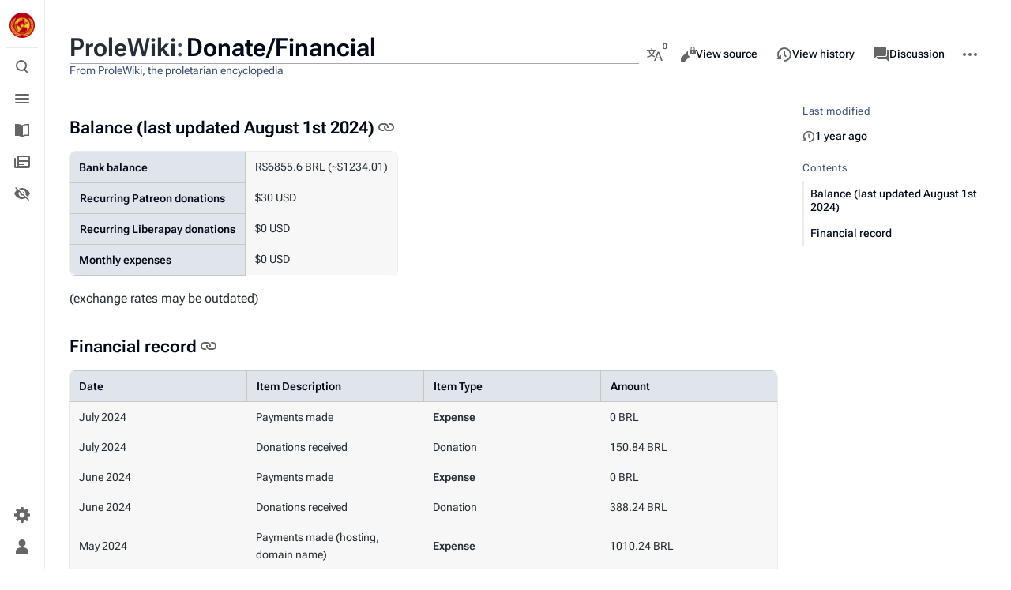

--- FILE ---
content_type: text/html; charset=UTF-8
request_url: https://en.prolewiki.org/wiki/ProleWiki:Donate/Financial
body_size: 11860
content:
<!DOCTYPE html>
<html class="client-nojs skin-citizen-light skin-theme-clientpref-day citizen-feature-autohide-navigation-clientpref-1 citizen-feature-pure-black-clientpref-0 citizen-feature-custom-font-size-clientpref-standard citizen-feature-custom-width-clientpref-standard" lang="en" dir="ltr">
<head>
<meta charset="UTF-8">
<title>ProleWiki:Donate/Financial - ProleWiki</title>
<script>document.documentElement.className="client-js skin-citizen-light skin-theme-clientpref-day citizen-feature-autohide-navigation-clientpref-1 citizen-feature-pure-black-clientpref-0 citizen-feature-custom-font-size-clientpref-standard citizen-feature-custom-width-clientpref-standard";RLCONF={"wgBreakFrames":false,"wgSeparatorTransformTable":["",""],"wgDigitTransformTable":["",""],"wgDefaultDateFormat":"dmy","wgMonthNames":["","January","February","March","April","May","June","July","August","September","October","November","December"],"wgRequestId":"fa6cd2a79ec85bbd43f242aa","wgCanonicalNamespace":"Project","wgCanonicalSpecialPageName":false,"wgNamespaceNumber":4,"wgPageName":"ProleWiki:Donate/Financial","wgTitle":"Donate/Financial","wgCurRevisionId":70434,"wgRevisionId":70434,"wgArticleId":19,"wgIsArticle":true,"wgIsRedirect":false,"wgAction":"view","wgUserName":null,"wgUserGroups":["*"],"wgCategories":[],"wgPageViewLanguage":"en","wgPageContentLanguage":"en","wgPageContentModel":
"wikitext","wgRelevantPageName":"ProleWiki:Donate/Financial","wgRelevantArticleId":19,"wgIsProbablyEditable":false,"wgRelevantPageIsProbablyEditable":false,"wgRestrictionEdit":[],"wgRestrictionMove":[],"wgVisualEditor":{"pageLanguageCode":"en","pageLanguageDir":"ltr","pageVariantFallbacks":"en"},"wgPopupsFlags":6,"wgULSAcceptLanguageList":[],"wgULSCurrentAutonym":"English","wgMediaViewerOnClick":true,"wgMediaViewerEnabledByDefault":true,"wgEditSubmitButtonLabelPublish":false,"wgULSPosition":"personal","wgULSisCompactLinksEnabled":false};RLSTATE={"site.styles":"ready","user.styles":"ready","user":"ready","user.options":"loading","skins.citizen.styles":"ready","skins.citizen.icons":"ready","skins.citizen.styles.fonts.cjk":"ready","skins.citizen.styles.fonts.ar":"ready","wikibase.client.init":"ready","ext.visualEditor.desktopArticleTarget.noscript":"ready","ext.embedVideo.styles":"ready","ext.uls.pt":"ready"};RLPAGEMODULES=["site","mediawiki.page.ready","skins.citizen.scripts",
"ext.cx.eventlogging.campaigns","ext.visualEditor.desktopArticleTarget.init","ext.visualEditor.targetLoader","ext.gadget.ReferenceTooltips","ext.gadget.RefreshTab","ext.gadget.gadgetLinks","ext.gadget.recentChanges","ext.gadget.test","ext.gadget.editorOnly","ext.popups","ext.embedVideo.overlay","ext.moderation.notify","ext.moderation.ve","ext.moderation.ajaxhook","ext.moderation.notify.desktop"];</script>
<script>(RLQ=window.RLQ||[]).push(function(){mw.loader.impl(function(){return["user.options@12s5i",function($,jQuery,require,module){mw.user.tokens.set({"patrolToken":"+\\","watchToken":"+\\","csrfToken":"+\\"});
}];});});</script>
<link rel="stylesheet" href="/load.php?lang=en&amp;modules=ext.embedVideo.styles%7Cext.uls.pt%7Cext.visualEditor.desktopArticleTarget.noscript%7Cskins.citizen.icons%2Cstyles%7Cskins.citizen.styles.fonts.ar%2Ccjk%7Cwikibase.client.init&amp;only=styles&amp;skin=citizen">
<script async="" src="/load.php?lang=en&amp;modules=startup&amp;only=scripts&amp;raw=1&amp;skin=citizen"></script>
<meta name="ResourceLoaderDynamicStyles" content="">
<link rel="stylesheet" href="/load.php?lang=en&amp;modules=site.styles&amp;only=styles&amp;skin=citizen">
<meta name="generator" content="MediaWiki 1.41.0">
<meta name="robots" content="max-image-preview:standard">
<meta name="format-detection" content="telephone=no">
<meta name="theme-color" content="#131a21">
<meta property="og:image" content="https://en.prolewiki.org/pw-conf/img/seo/en.png">
<meta name="description" content=".">
<meta name="twitter:card" content="summary_large_image">
<meta name="viewport" content="width=device-width, initial-scale=1.0, user-scalable=yes, minimum-scale=0.25, maximum-scale=5.0">
<link rel="manifest" href="https://en.prolewiki.org/api.php?action=webapp-manifest">
<link rel="icon" href="/pw-conf/img/logo.ico">
<link rel="search" type="application/opensearchdescription+xml" href="/opensearch_desc.php" title="ProleWiki (en)">
<link rel="EditURI" type="application/rsd+xml" href="https://en.prolewiki.org/api.php?action=rsd">
<link rel="alternate" type="application/atom+xml" title="ProleWiki Atom feed" href="/index.php?title=Special:RecentChanges&amp;feed=atom">
<script>const LEGACY_PREFIX='skin-citizen-';window.clientPrefs=()=>{let className=document.documentElement.className;const storage=localStorage.getItem('mwclientpreferences');if(storage){storage.split(',').forEach((pref)=>{className=className.replace(new RegExp('(^| )'+pref.replace(/-clientpref-\w+$|[^\w-]+/g,'')+'-clientpref-\\w+( |$)'),'$1'+pref+'$2');if(pref.startsWith('skin-theme-clientpref-')){const CLIENTPREFS_THEME_MAP={os:'auto',day:'light',night:'dark'};const matchedKey=CLIENTPREFS_THEME_MAP[pref.replace('skin-theme-clientpref-','')];if(matchedKey){const classesToRemove=Object.values(CLIENTPREFS_THEME_MAP).map((theme)=>LEGACY_PREFIX+theme);className=className.replace(new RegExp(classesToRemove.join('|'),'g'),'');className+=` ${LEGACY_PREFIX}${matchedKey}`;}}});document.documentElement.className=className;}};(()=>{window.clientPrefs();})();</script>
<meta property="og:title" content="ProleWiki:Donate/Financial">
<meta property="og:site_name" content="ProleWiki">
<meta property="og:url" content="https://en.prolewiki.org/wiki/ProleWiki:Donate/Financial">
<meta property="og:description" content=".">
<meta property="og:image" content="/pw-conf/img/seo/en.png">
<meta property="article:modified_time" content="2024-08-10T13:09:15Z">
<meta property="article:published_time" content="2024-08-10T13:09:15Z">
<script type="application/ld+json">{"@context":"http:\/\/schema.org","@type":"Article","name":"ProleWiki:Donate\/Financial - ProleWiki","headline":"ProleWiki:Donate\/Financial - ProleWiki","mainEntityOfPage":"<span class=\"mw-page-title-namespace\">ProleWiki<\/span><span class=\"mw-page-title-separator\">:<\/span><span class=\"mw-page-title-main\">Donate\/Financial<\/span>","identifier":"https:\/\/en.prolewiki.org\/wiki\/ProleWiki:Donate\/Financial","url":"https:\/\/en.prolewiki.org\/wiki\/ProleWiki:Donate\/Financial","description":".","dateModified":"2024-08-10T13:09:15Z","datePublished":"2024-08-10T13:09:15Z","image":{"@type":"ImageObject","url":"https:\/\/en.prolewiki.org\/pw-conf\/img\/prolewiki_logo.png"},"author":{"@type":"Organization","name":"ProleWiki","url":"https:\/\/en.prolewiki.org","logo":{"@type":"ImageObject","url":"https:\/\/en.prolewiki.org\/pw-conf\/img\/prolewiki_logo.png","caption":"ProleWiki"}},"publisher":{"@type":"Organization","name":"ProleWiki","url":"https:\/\/en.prolewiki.org","logo":{"@type":"ImageObject","url":"https:\/\/en.prolewiki.org\/pw-conf\/img\/prolewiki_logo.png","caption":"ProleWiki"}},"potentialAction":{"@type":"SearchAction","target":"https:\/\/en.prolewiki.org\/index.php?title=Special:Search&search={search_term}","query-input":"required name=search_term"}}</script>
</head>
<body class="mediawiki ltr sitedir-ltr mw-hide-empty-elt ns-4 ns-subject page-ProleWiki_Donate_Financial rootpage-ProleWiki_Donate_Financial skin-citizen action-view skin--responsive">
<header class="mw-header citizen-header">
	<div class="citizen-header__logo">
		<a href="/wiki/ProleWiki:Main_page" class="mw-logo citizen-header__button" title="Visit the main page">
			<img class="mw-logo-icon" src="/pw-conf/img/prolewiki_logo.png" alt="" aria-hidden="true" height="32" width="32">
		</a>
	</div>
		
<div class="citizen-search citizen-header__item citizen-dropdown">
	<details id="citizen-search-details" class="citizen-dropdown-details">
		<summary
			class="citizen-dropdown-summary" 
			title="Toggle search [/]"
			aria-details="citizen-search__card">
			<span class="citizen-ui-icon">
				<span></span>
				<span></span>
				<span></span>
			</span>
			<span>Toggle search</span>
		</summary>
		
	</details>
	<div role="search" id="citizen-search__card" class="citizen-search-box citizen-search__card citizen-menu__card">
		<form action="/index.php" class="citizen-search__form" id="searchform" autocomplete="off">
			<input type="hidden" name="title" value="Special:Search">
			<label for="searchInput">
				<span class="citizen-search__icon citizen-ui-icon mw-ui-icon-wikimedia-search"></span>
				<span class="screen-reader-text">Search</span>
			</label>
			<input type="search" name="search" placeholder="Search ProleWiki" aria-label="Search ProleWiki" autocapitalize="sentences" title="Search ProleWiki [f]" accesskey="f" id="searchInput">
			<a
				class="citizen-search__random citizen-search__formButton"
				href="/wiki/Special:Random"
				title="Random page">
				<span class="citizen-ui-icon mw-ui-icon-wikimedia-die"></span>
				<span class="screen-reader-text"></span>
			</a>
		</form>
	</div>
</div>

	<div class="citizen-drawer citizen-header__item citizen-dropdown">
		<details class="citizen-dropdown-details">
			<summary
			class="citizen-dropdown-summary" 
			title="Toggle menu"
			aria-details="citizen-drawer__card">
			<span class="citizen-ui-icon">
				<span></span>
				<span></span>
				<span></span>
			</span>
			<span>Toggle menu</span>
		</summary>	</details>
		<div id="citizen-drawer__card" class="citizen-drawer__card citizen-menu__card">
			<header class="citizen-drawer__header">
				<a href="/wiki/ProleWiki:Main_page" class="mw-logo citizen-drawer__logo" title="Visit the main page">
				<img class="mw-logo-icon" src="/pw-conf/img/prolewiki_logo.png" alt="" aria-hidden="true" height="80" width="80" loading="lazy">
			</a>
						<div class="citizen-drawer__siteinfo">
					<div class="citizen-siteStats">
	<div class="citizen-siteStats__item" id="citizen-siteStats__item--articles" title="articles">
		<span class="citizen-ui-icon mw-ui-icon-article mw-ui-icon-wikimedia-article"></span>
		<span>5.1K</span>
	</div>
	<div class="citizen-siteStats__item" id="citizen-siteStats__item--images" title="files">
		<span class="citizen-ui-icon mw-ui-icon-image mw-ui-icon-wikimedia-image"></span>
		<span>4.9K</span>
	</div>
	<div class="citizen-siteStats__item" id="citizen-siteStats__item--users" title="users">
		<span class="citizen-ui-icon mw-ui-icon-userAvatar mw-ui-icon-wikimedia-userAvatar"></span>
		<span>479</span>
	</div>
	<div class="citizen-siteStats__item" id="citizen-siteStats__item--edits" title="edits">
		<span class="citizen-ui-icon mw-ui-icon-edit mw-ui-icon-wikimedia-edit"></span>
		<span>72.2K</span>
	</div>
</div>
					<div class="mw-logo-wordmark">ProleWiki</div>
							</div>
			</header>
				<section id="citizen-main-menu" class="citizen-main-menu citizen-drawer__menu">
				<nav id="p-navigation" class="citizen-menu mw-portlet mw-portlet-navigation"  >
	<div class="citizen-menu__heading">
		Navigation
	</div>
	<div class="citizen-menu__content">
		
		<ul class="citizen-menu__content-list">
			
			<li id="n-mainpage-description" class="mw-list-item"><a href="/wiki/ProleWiki:Main_page" title="Visit the main page [z]" accesskey="z"><span class="citizen-ui-icon mw-ui-icon-home mw-ui-icon-wikimedia-home"></span> <span>Main page</span></a></li><li id="n-recentchanges" class="mw-list-item"><a href="/wiki/Special:RecentChanges" title="A list of recent changes in the wiki [r]" accesskey="r"><span class="citizen-ui-icon mw-ui-icon-recentChanges mw-ui-icon-wikimedia-recentChanges"></span> <span>Recent changes</span></a></li><li id="n-wantedpages" class="mw-list-item"><a href="/wiki/Special:WantedPages"><span>Wanted pages</span></a></li><li id="n-randompage" class="mw-list-item"><a href="/wiki/Special:Random" title="Load a random page [x]" accesskey="x"><span class="citizen-ui-icon mw-ui-icon-die mw-ui-icon-wikimedia-die"></span> <span>Random page</span></a></li><li id="n-accrequest" class="mw-list-item"><a href="/wiki/Special:ConfirmAccounts"><span>Recruitment</span></a></li><li id="t-specialpages" class="mw-list-item"><a href="/wiki/Special:SpecialPages" title="A list of all special pages [q]" accesskey="q"><span class="citizen-ui-icon mw-ui-icon-specialPages mw-ui-icon-wikimedia-specialPages"></span> <span>Special pages</span></a></li><li id="t-upload" class="mw-list-item"><a href="/wiki/Special:Upload" title="Upload files [u]" accesskey="u"><span class="citizen-ui-icon mw-ui-icon-upload mw-ui-icon-wikimedia-upload"></span> <span>Upload file</span></a></li>
		</ul>
		
	</div></nav>
				<nav id="p-Recent_changes" class="citizen-menu mw-portlet mw-portlet-Recent_changes emptyPortlet"  >
	<div class="citizen-menu__heading">
		Recent changes
	</div>
	<div class="citizen-menu__content">
		
		<ul class="citizen-menu__content-list">
			
			
		</ul>
		
	</div></nav><nav id="p-Content" class="citizen-menu mw-portlet mw-portlet-Content"  >
	<div class="citizen-menu__heading">
		Content
	</div>
	<div class="citizen-menu__content">
		
		<ul class="citizen-menu__content-list">
			
			<li id="n-Articles" class="mw-list-item"><a href="/wiki/Special:AllPages"><span>Articles</span></a></li><li id="n-Library" class="mw-list-item"><a href="/wiki/ProleWiki:Library"><span>Library</span></a></li><li id="n-Essays" class="mw-list-item"><a href="/wiki/ProleWiki:Essays"><span>Essays</span></a></li><li id="n-Quotes" class="mw-list-item"><a href="/wiki/ProleWiki:Quote"><span>Quotes</span></a></li>
		</ul>
		
	</div></nav><nav id="p-About" class="citizen-menu mw-portlet mw-portlet-About"  >
	<div class="citizen-menu__heading">
		About
	</div>
	<div class="citizen-menu__content">
		
		<ul class="citizen-menu__content-list">
			
			<li id="n-About-ProleWiki" class="mw-list-item"><a href="/wiki/ProleWiki:About"><span>About ProleWiki</span></a></li><li id="n-Principles" class="mw-list-item"><a href="/wiki/ProleWiki:Principles"><span>Principles</span></a></li><li id="n-Contribute-to-ProleWiki" class="mw-list-item"><a href="/wiki/ProleWiki:How_to_contribute"><span>Contribute to ProleWiki</span></a></li><li id="n-proledonate" class="mw-list-item"><a href="/wiki/ProleWiki:Donate"><span>Donate to ProleWiki</span></a></li>
		</ul>
		
	</div></nav><nav id="p-Social" class="citizen-menu mw-portlet mw-portlet-Social"  >
	<div class="citizen-menu__heading">
		Social
	</div>
	<div class="citizen-menu__content">
		
		<ul class="citizen-menu__content-list">
			
			<li id="n-Discord-server" class="mw-list-item"><a href="https://discord.gg/ZQTBNRU9v5" rel="nofollow"><span>Discord server</span></a></li><li id="n-Lemmygrad" class="mw-list-item"><a href="https://lemmygrad.ml/c/prolewiki" rel="nofollow"><span>Lemmygrad</span></a></li><li id="n-Twitter" class="mw-list-item"><a href="https://twitter.com/prolewiki" rel="nofollow"><span>Twitter</span></a></li><li id="n-Telegram-news-channel" class="mw-list-item"><a href="https://t.me/ProleWikiEN" rel="nofollow"><span>Telegram news channel</span></a></li><li id="n-Mastodon" class="mw-list-item"><a href="https://toots.matapacos.dog/@prolewiki" rel="nofollow"><span>Mastodon</span></a></li><li id="n-TikTok" class="mw-list-item"><a href="https://www.tiktok.com/@prolewiki" rel="nofollow"><span>TikTok</span></a></li><li id="n-Reddit" class="mw-list-item"><a href="https://www.reddit.com/r/prolewiki/" rel="nofollow"><span>Reddit</span></a></li><li id="n-Facebook-group" class="mw-list-item"><a href="https://www.facebook.com/groups/747910359442297" rel="nofollow"><span>Facebook group</span></a></li><li id="n-Matrix-space" class="mw-list-item"><a href="https://matrix.to/#/%23prolewiki:matrix.org" rel="nofollow"><span>Matrix space</span></a></li>
		</ul>
		
	</div></nav>
			</section>	</div>
	</div>	<div class="citizen-header__inner">
		<div class="citizen-header__start"></div>
		<div class="citizen-header__end">
			<nav id="p-notifications" class="citizen-menu mw-portlet mw-portlet-notifications emptyPortlet"  >
	<div class="citizen-menu__heading">
		Notifications
	</div>
	<div class="citizen-menu__content">
		
		<ul class="citizen-menu__content-list">
			
			
		</ul>
		
	</div></nav>
			<div class="citizen-userMenu citizen-header__item citizen-dropdown">
				<details class="citizen-dropdown-details">
					<summary
						class="citizen-dropdown-summary" 
						title="Toggle personal menu"
						aria-details="citizen-userMenu__card">
						<span class="citizen-ui-icon mw-ui-icon-wikimedia-userAvatar"></span>
						<span>Toggle personal menu</span>
					</summary>
				</details>
				<div id="citizen-userMenu__card" class="citizen-menu__card">
					<div class="citizen-userInfo">
	<div class="citizen-userInfo-title">
		<div>Not logged in</div>
		
	</div>
	<div class="citizen-userInfo-text">
		<div>Your IP address will be publicly visible if you make any edits.</div>
	</div>
</div>
					<nav id="p-user-interface-preferences" class="citizen-menu mw-portlet mw-portlet-user-interface-preferences emptyPortlet"  >
	<div class="citizen-menu__heading">
		user-interface-preferences
	</div>
	<div class="citizen-menu__content">
		
		<ul class="citizen-menu__content-list">
			
			
		</ul>
		
	</div></nav>
					<nav id="p-personal" class="citizen-menu mw-portlet mw-portlet-personal"  title="User menu" >
	<div class="citizen-menu__heading">
		Personal tools
	</div>
	<div class="citizen-menu__content">
		
		<ul class="citizen-menu__content-list">
			
			<li id="pt-anontalk" class="mw-list-item"><a href="/wiki/Special:MyTalk" title="Discussion about edits from this IP address [n]" accesskey="n"><span class="citizen-ui-icon mw-ui-icon-userTalk mw-ui-icon-wikimedia-userTalk"></span> <span>Talk</span></a></li><li id="pt-anoncontribs" class="mw-list-item"><a href="/wiki/Special:MyContributions" title="A list of edits made from this IP address [y]" accesskey="y"><span class="citizen-ui-icon mw-ui-icon-userContributions mw-ui-icon-wikimedia-userContributions"></span> <span>Contributions</span></a></li><li id="pt-login" class="mw-list-item"><a href="/index.php?title=Special:UserLogin&amp;returnto=ProleWiki%3ADonate%2FFinancial" title="You are encouraged to log in; however, it is not mandatory [o]" accesskey="o"><span class="citizen-ui-icon mw-ui-icon-logIn mw-ui-icon-wikimedia-logIn"></span> <span>Log in</span></a></li><li id="pt-createaccount" class="mw-list-item"><a href="/wiki/Special:RequestAccount" title="You are encouraged to create an account and log in; however, it is not mandatory"><span>Request account</span></a></li>
		</ul>
		
	</div></nav>
				</div>
			</div>		</div>
	</div>
</header>
<div class="citizen-page-container">
	<div class="citizen-sitenotice-container">
		<div id="siteNotice"></div>
	</div>
	<main class="mw-body citizen-toc-enabled" id="content">
		<div class="citizen-body-container">
		<header class="mw-body-header citizen-page-header">
			
<div class="citizen-page-heading">
	<div class="firstHeading-container">
		<h1 id="firstHeading" class="firstHeading mw-first-heading"><span class="mw-page-title-namespace">ProleWiki</span><span class="mw-page-title-separator">:</span><span class="mw-page-title-main">Donate/Financial</span></h1>
		
		<div class="mw-indicators">
		</div>	</div>
	<div id="siteSub">From ProleWiki, the proletarian encyclopedia</div>
	<a href="#top" class="citizen-jumptotop" title="Back to top"></a>
</div>
			<div class="page-actions">
		
<div class="citizen-page-languages page-actions__item citizen-dropdown">
	<details class="citizen-dropdown-details">
		<summary
			class="citizen-dropdown-summary " 
			title="More languages"
			aria-details="citizen-languages__card"
			data-counter-text="0">
			<span class="citizen-ui-icon mw-ui-icon-wikimedia-language"></span>
			<span>More languages</span>
		</summary>
	</details>
	<aside id="citizen-languages__card" class="citizen-menu__card">
		<nav id="p-lang" class="citizen-menu mw-portlet mw-portlet-lang"  >
	<div class="citizen-menu__heading">
		In other languages
	</div>
	<div class="citizen-menu__content">
		
		<ul class="citizen-menu__content-list">
			
			
		</ul>
		<div class="after-portlet after-portlet-lang"><span class="wb-langlinks-add wb-langlinks-link"><a href="https://shared.prolewiki.org/wiki/Special:NewItem?site=en&amp;page=ProleWiki%3ADonate%2FFinancial" title="Add interlanguage links" class="wbc-editpage">Add links</a></span></div>
	</div></nav>
		<nav id="p-variants" class="citizen-menu mw-portlet mw-portlet-variants emptyPortlet"  >
	<div class="citizen-menu__heading">
		Variants
	</div>
	<div class="citizen-menu__content">
		
		<ul class="citizen-menu__content-list">
			
			
		</ul>
		
	</div></nav>
	</aside>
</div>
			<nav id="p-views" class="citizen-menu mw-portlet mw-portlet-views"  >
	<div class="citizen-menu__heading">
		Views
	</div>
	<div class="citizen-menu__content">
		
		<ul class="citizen-menu__content-list">
			
			<li id="ca-view" class="selected mw-list-item"><a href="/wiki/ProleWiki:Donate/Financial"><span class="citizen-ui-icon mw-ui-icon-article mw-ui-icon-wikimedia-article"></span> <span>Read</span></a></li><li id="ca-viewsource" class="mw-list-item"><a href="/index.php?title=ProleWiki:Donate/Financial&amp;action=edit" title="This page is protected.&#10;You can view its source [e]" accesskey="e"><span class="citizen-ui-icon mw-ui-icon-editLock mw-ui-icon-wikimedia-editLock"></span> <span>View source</span></a></li><li id="ca-history" class="mw-list-item"><a href="/index.php?title=ProleWiki:Donate/Financial&amp;action=history" title="Past revisions of this page [h]" accesskey="h"><span class="citizen-ui-icon mw-ui-icon-history mw-ui-icon-wikimedia-history"></span> <span>View history</span></a></li>
		</ul>
		
	</div></nav>
			<nav id="p-associated-pages" class="citizen-menu mw-portlet mw-portlet-associated-pages"  >
	<div class="citizen-menu__heading">
		associated-pages
	</div>
	<div class="citizen-menu__content">
		
		<ul class="citizen-menu__content-list">
			
			<li id="ca-nstab-project" class="selected mw-list-item"><a href="/wiki/ProleWiki:Donate/Financial" title="View the project page [c]" accesskey="c"><span class="citizen-ui-icon mw-ui-icon-arrowPrevious mw-ui-icon-wikimedia-arrowPrevious"></span> <span>Project page</span></a></li><li id="ca-talk" class="mw-list-item"><a href="/wiki/ProleWiki_talk:Donate/Financial" rel="discussion" title="Discussion about the content page [t]" accesskey="t"><span class="citizen-ui-icon mw-ui-icon-speechBubbles mw-ui-icon-wikimedia-speechBubbles"></span> <span>Discussion</span></a></li>
		</ul>
		
	</div></nav>
		<div class="page-actions-more page-actions__item citizen-dropdown">
	<details class="citizen-dropdown-details">
		<summary
			class="citizen-dropdown-summary" 
			title="More actions"
			aria-details="page-actions-more__card">
			<span class="citizen-ui-icon mw-ui-icon-wikimedia-ellipsis"></span>
			<span>More actions</span>
		</summary>
	</details>
	<aside id="page-actions-more__card" class="citizen-menu__card">
				<nav id="p-cactions" class="citizen-menu mw-portlet mw-portlet-cactions emptyPortlet"  title="More options" >
	<div class="citizen-menu__heading">
		More
	</div>
	<div class="citizen-menu__content">
		
		<ul class="citizen-menu__content-list">
			
			
		</ul>
		
	</div></nav>
		<nav id="p-tb" class="citizen-menu mw-portlet mw-portlet-tb"  >
	<div class="citizen-menu__heading">
		Tools
	</div>
	<div class="citizen-menu__content">
		
		<ul class="citizen-menu__content-list">
			
			<li id="t-whatlinkshere" class="mw-list-item"><a href="/wiki/Special:WhatLinksHere/ProleWiki:Donate/Financial" title="A list of all wiki pages that link here [j]" accesskey="j"><span class="citizen-ui-icon mw-ui-icon-articleRedirect mw-ui-icon-wikimedia-articleRedirect"></span> <span>What links here</span></a></li><li id="t-recentchangeslinked" class="mw-list-item"><a href="/wiki/Special:RecentChangesLinked/ProleWiki:Donate/Financial" rel="nofollow" title="Recent changes in pages linked from this page [k]" accesskey="k"><span class="citizen-ui-icon mw-ui-icon-recentChanges mw-ui-icon-wikimedia-recentChanges"></span> <span>Related changes</span></a></li><li id="t-print" class="mw-list-item"><a href="javascript:print();" rel="alternate" title="Printable version of this page [p]" accesskey="p"><span class="citizen-ui-icon mw-ui-icon-printer mw-ui-icon-wikimedia-printer"></span> <span>Printable version</span></a></li><li id="t-permalink" class="mw-list-item"><a href="/index.php?title=ProleWiki:Donate/Financial&amp;oldid=70434" title="Permanent link to this revision of this page"><span class="citizen-ui-icon mw-ui-icon-link mw-ui-icon-wikimedia-link"></span> <span>Permanent link</span></a></li><li id="t-info" class="mw-list-item"><a href="/index.php?title=ProleWiki:Donate/Financial&amp;action=info" title="More information about this page"><span class="citizen-ui-icon mw-ui-icon-infoFilled mw-ui-icon-wikimedia-infoFilled"></span> <span>Page information</span></a></li>
		</ul>
		
	</div></nav>
	</aside>
</div>
	</div></header>
		<div id="bodyContent" class="citizen-body" aria-labelledby="firstHeading">
			<div id="contentSub"><div id="mw-content-subtitle"></div></div>
			
			
			<div id="mw-content-text" class="mw-body-content mw-content-ltr" lang="en" dir="ltr"><div class="mw-parser-output"><h3><span id="Balance_.28last_updated_August_1st_2024.29"></span><span class="mw-headline" id="Balance_(last_updated_August_1st_2024)">Balance (last updated August 1st 2024)</span></h3>
<table class="wikitable">
<tbody><tr>
<th>Bank balance
</th>
<td>R$6855.6 BRL (~$1234.01)
</td></tr>
<tr>
<th>Recurring Patreon donations
</th>
<td>$30 USD
</td></tr>
<tr>
<th>Recurring Liberapay donations
</th>
<td>$0 USD
</td></tr>
<tr>
<th>Monthly expenses
</th>
<td>$0 USD
</td></tr>
</tbody></table>
<p>(exchange rates may be outdated)
</p>
<h3><span class="mw-headline" id="Financial_record">Financial record</span></h3>
<table class="wikitable">

<tbody><tr>
<th width="25%">Date
</th>
<th>Item Description
</th>
<th width="25%">Item Type
</th>
<th width="25%">Amount
</th></tr>
<tr>
<td>July 2024
</td>
<td>Payments made
</td>
<td><b>Expense</b>
</td>
<td>0 BRL
</td></tr>
<tr>
<td>July 2024
</td>
<td>Donations received
</td>
<td>Donation
</td>
<td>150.84 BRL
</td></tr>
<tr>
<td>June 2024
</td>
<td>Payments made
</td>
<td><b>Expense</b>
</td>
<td>0 BRL
</td></tr>
<tr>
<td>June 2024
</td>
<td>Donations received
</td>
<td>Donation
</td>
<td>388.24 BRL
</td></tr>
<tr>
<td>May 2024
</td>
<td>Payments made (hosting, domain name)
</td>
<td><b>Expense</b>
</td>
<td>1010.24 BRL
</td></tr>
<tr>
<td>May 2024
</td>
<td>Donations received
</td>
<td>Donation
</td>
<td>128.48 BRL
</td></tr>
<tr>
<td>April 2024
</td>
<td>Payments made
</td>
<td><b>Expense</b>
</td>
<td>0 BRL
</td></tr>
<tr>
<td>April 2024
</td>
<td>Donations received
</td>
<td>Donation
</td>
<td>148.82 BRL
</td></tr>
<tr>
<td>March 2024
</td>
<td>Payments made
</td>
<td><b>Expense</b>
</td>
<td>0 BRL
</td></tr>
<tr>
<td>March 2024
</td>
<td>Donations received
</td>
<td>Donation
</td>
<td>146.44 BRL
</td></tr>
<tr>
<td>February 2024
</td>
<td>Payments made
</td>
<td><b>Expense</b>
</td>
<td>0 BRL
</td></tr>
<tr>
<td>February 2024
</td>
<td>Donations received
</td>
<td>Donation
</td>
<td>624.61 BRL
</td></tr>
<tr>
<td>January 2024
</td>
<td>Payments made
</td>
<td><b>Expense</b>
</td>
<td>0 BRL
</td></tr>
<tr>
<td>January 2024
</td>
<td>Donations received
</td>
<td>Donation
</td>
<td>167,86 BRL
</td></tr>
<tr>
<td>December 2023
</td>
<td>Payments made
</td>
<td><b>Expense</b>
</td>
<td>0 BRL
</td></tr>
<tr>
<td>December 2023
</td>
<td>Donations received
</td>
<td>Donation
</td>
<td>144.62 BRL
</td></tr>
<tr>
<td>November 2023
</td>
<td>Payments made
</td>
<td><b>Expense</b>
</td>
<td>0 BRL
</td></tr>
<tr>
<td>November 2023
</td>
<td>Donations received
</td>
<td>Donation
</td>
<td>301.54 BRL
</td></tr>
<tr>
<td>October 2023
</td>
<td>Payments made
</td>
<td><b>Expense</b>
</td>
<td>0 BRL
</td></tr>
<tr>
<td>October 2023
</td>
<td>Donations received
</td>
<td>Donation
</td>
<td>197.37 BRL
</td></tr>
<tr>
<td>September 2023
</td>
<td>Payments made
</td>
<td><b>Expense</b>
</td>
<td>113.14 BRL
</td></tr>
<tr>
<td style="text-align:center;">September 2023
</td>
<td>Donations received
</td>
<td>Donation
</td>
<td>420.79 BRL
</td></tr>
<tr>
<td style="text-align:center;">2023-08-13
</td>
<td>Donation from comrade <a href="/wiki/Comrade:Al-Andalusian" title="Comrade:Al-Andalusian">Al-Andalusian</a> (minus fees and taxes)
</td>
<td>Donation
</td>
<td>€9.01 EUR
</td></tr>
<tr>
<td style="text-align:center;">2023-08-09
</td>
<td>Buffer plan (plus fees and taxes)
</td>
<td><b>Expense</b>
</td>
<td>R$ 32.24 BRL
</td></tr>
<tr>
<td style="text-align:center;">2023-08-04
</td>
<td>Donation (minus fees and taxes) from Gavin (last name omitted)
</td>
<td>Donation
</td>
<td>$11.87 USD
</td></tr>
<tr>
<td style="text-align:center;">August 2023
</td>
<td>Donation through Patreon from 5 patrons (minus fees and taxes)
</td>
<td>Donation
</td>
<td>$31.25 USD
</td></tr>
<tr>
<td style="text-align:center;">2023-07-22
</td>
<td>Donation from Robert (last name omitted, if you wish an alias instead, please contact us in any way)
</td>
<td>Donation
</td>
<td>R$ 170.46 BRL
</td></tr>
<tr>
<td style="text-align:center;">2023-07-20
</td>
<td>Donation from Vera (last name omitted, if you wish an alias instead, please contact us in any way)
</td>
<td>Donation
</td>
<td>$55.86 USD
</td></tr>
<tr>
<td style="text-align:center;">2023-07-12
</td>
<td>Donation from comrade <a href="/wiki/Comrade:Al-Andalusian" title="Comrade:Al-Andalusian">Al-Andalusian</a>
</td>
<td>Donation
</td>
<td>€9.01 EUR
</td></tr>
<tr>
<td style="text-align:center;">2023-07-09
</td>
<td>Buffer plan (plus fees and taxes)
</td>
<td><b>Expense</b>
</td>
<td>R$ 32.09 BRL
</td></tr>
<tr>
<td style="text-align:center;">2023-07-05
</td>
<td>Donations through Patreon
</td>
<td>Donation
</td>
<td>$30.98
</td></tr>
<tr>
<td style="text-align:center;">2023-06-14
</td>
<td>Donation from comrade <a href="/wiki/Comrade:Al-Andalusian" title="Comrade:Al-Andalusian">Al-Andalusian</a>
</td>
<td>Donation
</td>
<td>€9.01 EUR
</td></tr>
<tr>
<td style="text-align:center;">2023-06-05
</td>
<td>Donations through Patreon
</td>
<td>Donation
</td>
<td>$34.91
</td></tr>
<tr>
<td style="text-align:center;">2023-05-21
</td>
<td>Donation from comrade <a href="/wiki/Comrade:Al-Andalusian" title="Comrade:Al-Andalusian">Al-Andalusian</a>
</td>
<td>Donation
</td>
<td>€9.01 EUR
</td></tr>
<tr>
<td style="text-align:center;">2023-05-05
</td>
<td>Donations through Patreon
</td>
<td>Donation
</td>
<td>$35.05 USD
</td></tr>
<tr>
<td style="text-align:center;">2023-05-03
</td>
<td>VPS hosting fee for the year of 2024 (Terrahost) plus international banking fees
</td>
<td><b>Expense</b>
</td>
<td>– $183.50 USD
</td></tr>
<tr>
<td style="text-align:center;">2023-04-19
</td>
<td>Donation from comrade <a href="/wiki/Comrade:Al-Andalusian" title="Comrade:Al-Andalusian">Al-Andalusian</a> (minus fees and taxes)
</td>
<td>Donation
</td>
<td>€9.01 EUR
</td></tr>
<tr>
<td style="text-align:center;">2023-03-29
</td>
<td>Donation from comrade <a href="/wiki/Comrade:Al-Andalusian" title="Comrade:Al-Andalusian">Al-Andalusian</a> (minus fees and taxes)
</td>
<td>Donation
</td>
<td>€9.01 EUR
</td></tr>
<tr>
<td style="text-align:center;">2023-03-12
</td>
<td>Donation from comrade <a href="/wiki/Comrade:Al-Andalusian" title="Comrade:Al-Andalusian">Al-Andalusian</a> (minus fees and taxes)
</td>
<td>Donation
</td>
<td>€9.01 EUR
</td></tr>
<tr>
<td style="text-align:center;">2023-02-23
</td>
<td>Donations through Liberapay from one donor (minus fees and taxes)
</td>
<td>Donation
</td>
<td>€27.73 EUR (~$29.24 USD)
</td></tr>
<tr>
<td style="text-align:center;">2023-02-21
</td>
<td>Donations through Liberapay from 2 donors (minus fees and taxes), plus 3 donors through Stripe.
</td>
<td>Donation
</td>
<td>$133.63 USD
</td></tr>
<tr>
<td style="text-align:center;">2023-02-19
</td>
<td>Donations through Liberapay from comrades <a rel="nofollow" class="external text" href="https://lemmygrad.ml/u/muad_dibber">dessalines</a> and <a rel="nofollow" class="external text" href="https://lemmygrad.ml/u/ksynwa">ksynwa</a> from Lemmygrad (minus fees and taxes)
</td>
<td>Donation
</td>
<td>$94.87 USD
</td></tr>
<tr>
<td style="text-align:center;">2023-02-18
</td>
<td>Donations received from comrades <a href="/wiki/Comrade:Deogeo" title="Comrade:Deogeo">Deogeo</a> and <a href="/wiki/Comrade:CriticalResist" title="Comrade:CriticalResist">CriticalResist</a> and one other donor through Stripe.
</td>
<td>Donation
</td>
<td>$217.77 USD
</td></tr>
<tr>
<td style="text-align:center;">February 2023
</td>
<td>Donation through Patreon from comrade <a href="/wiki/Comrade:Al-Andalusian" title="Comrade:Al-Andalusian">Al-Andalusian</a> and 7 other patreons (minus fees and taxes)
</td>
<td>Donation
</td>
<td>$48.97 USD
</td></tr>
<tr>
<td style="text-align:center;">June 2022
</td>
<td>Donation through Patreon from comrade <a href="/wiki/Comrade:Jucheguevara" title="Comrade:Jucheguevara">Jucheguevara</a> and one patreon (minus fees and taxes)
</td>
<td>Donation
</td>
<td>$12.76 USD
</td></tr>
<tr>
<td style="text-align:center;">2022-05-22
</td>
<td>Domain transfer to Namecheap
</td>
<td><b>Expense</b>
</td>
<td>– $11.16
</td></tr>
<tr>
<td style="text-align:center;">2022-05-16
</td>
<td>VPS hosting fee for the year of 2023 (Terrahost) plus international banking fees
</td>
<td><b>Expense</b>
</td>
<td>– $151.00
</td></tr>
<tr>
<td style="text-align:center;">2022-05-07
</td>
<td>Donation from comrade <a href="/wiki/Comrade:Tydu" title="Comrade:Tydu">Tydu</a>
</td>
<td>Donation
</td>
<td>1.0091173 XMR (~$208.96 USD)
</td></tr>
<tr>
<td style="text-align:center;">May 2022
</td>
<td>Donation through Patreon from comrade <a href="/wiki/Comrade:Jucheguevara" title="Comrade:Jucheguevara">Jucheguevara</a> and one patreon (minus fees and taxes)
</td>
<td>Donation
</td>
<td>$12.76 USD
</td></tr>
<tr>
<td style="text-align:center;">April 2022
</td>
<td>Donation through Patreon from comrade <a href="/wiki/Comrade:Jucheguevara" title="Comrade:Jucheguevara">Jucheguevara</a> and one patreon (minus fees and taxes)
</td>
<td>Donation
</td>
<td>$12.76 USD
</td></tr>
<tr>
<td style="text-align:center;">March 2022
</td>
<td>Donation through Patreon from comrade <a href="/wiki/Comrade:Jucheguevara" title="Comrade:Jucheguevara">Jucheguevara</a> and one patreon (minus fees and taxes)
</td>
<td>Donation
</td>
<td>$12.76 USD
</td></tr>
<tr>
<td style="text-align:center;">February 2022
</td>
<td>Donation through Patreon from comrade <a href="/wiki/Comrade:Jucheguevara" title="Comrade:Jucheguevara">Jucheguevara</a> and one patreon (minus fees and taxes)
</td>
<td>Donation
</td>
<td>$12.76 USD
</td></tr>
<tr>
<td style="text-align:center;">January 2022
</td>
<td>Donation through Patreon from comrades <a href="/wiki/Comrade:CriticalResist" title="Comrade:CriticalResist">CriticalResist</a> and <a href="/wiki/Comrade:Jucheguevara" title="Comrade:Jucheguevara">Jucheguevara</a> and one patreon (minus fees and taxes)
</td>
<td>Donation
</td>
<td>$16.37 USD
</td></tr>
<tr>
<td style="text-align:center;">December 2021
</td>
<td>Donation through Patreon from comrades <a href="/wiki/Comrade:CriticalResist" title="Comrade:CriticalResist">CriticalResist</a> and <a href="/wiki/Comrade:Jucheguevara" title="Comrade:Jucheguevara">Jucheguevara</a> and one patreon (minus fees and taxes)
</td>
<td>Donation
</td>
<td>$16.36 USD
</td></tr>
<tr>
<td style="text-align:center;">2021-11-16
</td>
<td>VPS hosting fee for the year of 2022 (HostGator Brasil)
</td>
<td><b>Expense</b>
</td>
<td>– $252.00 USD ($1,385.47 BRL)
</td></tr>
<tr>
<td style="text-align:center;">2021-11-16
</td>
<td>Donation from comrade <a href="/wiki/Comrade:CriticalResist" title="Comrade:CriticalResist">CriticalResist</a> through <a href="#PayPal">PayPal</a> for the VPS hosting fee
</td>
<td>Donation
</td>
<td>$63.00 USD ($346.47 BRL)
</td></tr>
<tr>
<td style="text-align:center;">2021-11-15
</td>
<td>Donation from comrade <a href="/wiki/Comrade:Jucheguevara" title="Comrade:Jucheguevara">Jucheguevara</a> through <a href="#PayPal">PayPal</a> for the VPS hosting fee
</td>
<td>Donation
</td>
<td>$84.62 USD ($465.37 BRL)
</td></tr>
<tr>
<td style="text-align:center;">2021-11-15
</td>
<td>Donation from <a href="/wiki/Comrade:FelipeForte" class="mw-redirect" title="Comrade:FelipeForte">comrade Forte</a> for the VPS hosting fee
</td>
<td>Donation
</td>
<td>$62.73 USD ($345.00 BRL)
</td></tr>
<tr>
<td style="text-align:center;">November 2021
</td>
<td>Donation through Patreon from comrades <a href="/wiki/Comrade:CriticalResist" title="Comrade:CriticalResist">CriticalResist</a> and <a href="/wiki/Comrade:Jucheguevara" title="Comrade:Jucheguevara">Jucheguevara</a> and one patreon (minus fees and taxes)
</td>
<td>Donation
</td>
<td>$16.45 USD
</td></tr>
<tr>
<td style="text-align:center;">October 2021
</td>
<td>Donation through Patreon from comrades <a href="/wiki/Comrade:CriticalResist" title="Comrade:CriticalResist">CriticalResist</a> and <a href="/wiki/Comrade:Jucheguevara" title="Comrade:Jucheguevara">Jucheguevara</a> and one patreon (minus fees and taxes)
</td>
<td>Donation
</td>
<td>$16.46 USD
</td></tr>
<tr>
<td style="text-align:center;">September 2021
</td>
<td>Donation through Patreon from comrades <a href="/wiki/Comrade:CriticalResist" title="Comrade:CriticalResist">CriticalResist</a> and <a href="/wiki/Comrade:Jucheguevara" title="Comrade:Jucheguevara">Jucheguevara</a> and one patreon (minus fees and taxes)
</td>
<td>Donation
</td>
<td>$16.55 USD
</td></tr>
<tr style="background-color: #ffdede;">
<td style="text-align:center;">2021-08-02
</td>
<td>Fee for the renewal of the <i>prolewiki.org</i> domain for one year (HostGator Brasil)
</td>
<td><b>Expense</b>
</td>
<td>– $14.28 USD ($77.98 BRL)
</td></tr>
<tr>
<td style="text-align:center;">August 2021
</td>
<td>Donation through Patreon from comrade <a href="/wiki/Comrade:CriticalResist" title="Comrade:CriticalResist">CriticalResist</a> minus Patreon fees and taxes
</td>
<td>Donation
</td>
<td>$3.81 USD
</td></tr>
<tr>
<td style="text-align:center;">July 2021
</td>
<td>Donation through Patreon from comrade <a href="/wiki/Comrade:CriticalResist" title="Comrade:CriticalResist">CriticalResist</a> minus Patreon fees and taxes
</td>
<td>Donation
</td>
<td>$3.81 USD
</td></tr>
<tr>
<td style="text-align:center;">June 2021
</td>
<td>Donation through Patreon from comrade <a href="/wiki/Comrade:CriticalResist" title="Comrade:CriticalResist">CriticalResist</a> minus Patreon fees and taxes
</td>
<td>Donation
</td>
<td>$3.90 USD
</td></tr>
<tr>
<td style="text-align:center;">May 2021
</td>
<td>Donation through Patreon from comrade <a href="/wiki/Comrade:CriticalResist" title="Comrade:CriticalResist">CriticalResist</a> minus Patreon fees and taxes
</td>
<td>Donation
</td>
<td>$3.86 USD
</td></tr>
<tr>
<td style="text-align:center;">April 2021
</td>
<td>Donation through Patreon from comrade <a href="/wiki/Comrade:CriticalResist" title="Comrade:CriticalResist">CriticalResist</a> minus Patreon fees and taxes
</td>
<td>Donation
</td>
<td>$3.70 USD
</td></tr>
<tr>
<td style="text-align:center;">March 2021
</td>
<td>Donation through Patreon from comrade <a href="/wiki/Comrade:CriticalResist" title="Comrade:CriticalResist">CriticalResist</a> minus Patreon fees and taxes
</td>
<td>Donation
</td>
<td>$3.82 USD
</td></tr>
<tr style="background-color: #ffdede;">
<td style="text-align:center;">2020-11-21
</td>
<td>VPS upgrade for <i>prolewiki.org</i> for one year (HostGator Brasil).
</td>
<td><b>Expense</b>
</td>
<td>– $159.46 USD ($857.92 BRL)
</td></tr>
<tr>
<td style="text-align:center;">2020-11-20
</td>
<td>Bitcoin donation from comrade <a href="/wiki/Comrade:Jucheguevara" title="Comrade:Jucheguevara">Jucheguevara</a>
</td>
<td>Donation
</td>
<td>$160.78 USD (0.00861082 BTC)
</td></tr>
<tr style="background-color: #ffdede;">
<td style="text-align:center;">2020-09-28
</td>
<td>Fee for the <i>prolewiki.org</i> domain for one year (HostGator Brasil)
</td>
<td><b>Expense</b>
</td>
<td>– $27.10 USD ($153.42 BRL)
</td></tr></tbody></table>
<!-- 
NewPP limit report
Cached time: 20260121132529
Cache expiry: 86400
Reduced expiry: false
Complications: []
CPU time usage: 0.023 seconds
Real time usage: 0.024 seconds
Preprocessor visited node count: 26/1000000
Post‐expand include size: 185/2097152 bytes
Template argument size: 20/2097152 bytes
Highest expansion depth: 4/100
Expensive parser function count: 0/100
Unstrip recursion depth: 0/20
Unstrip post‐expand size: 0/5000000 bytes
Number of Wikibase entities loaded: 0/250
-->
<!--
Transclusion expansion time report (%,ms,calls,template)
100.00%    3.440      1 Template:FinanceTable
100.00%    3.440      1 -total
-->

<!-- Saved in parser cache with key prole_en:pcache:idhash:19-0!canonical and timestamp 20260121132529 and revision id 70434. Rendering was triggered because: page-view
 -->
</div>
<div class="printfooter" data-nosnippet="">Retrieved from "<a dir="ltr" href="https://en.prolewiki.org/index.php?title=ProleWiki:Donate/Financial&amp;oldid=70434">https://en.prolewiki.org/index.php?title=ProleWiki:Donate/Financial&amp;oldid=70434</a>"</div></div>
		</div>
		
<div class="citizen-page-sidebar">
		<nav id="citizen-sidebar-lastmod" class="citizen-menu "  >
	<div class="citizen-menu__heading">
		Last modified
	</div>
	<div class="citizen-menu__content">
		
		<ul class="citizen-menu__content-list">
			<li id="lm-time" class="mw-list-item"><a data-mw="interface" id="citizen-lastmod-relative" href="/index.php?title=ProleWiki:Donate/Financial&amp;diff=" title="This page was last edited on 10 August 2024, at 13:09." data-timestamp="1723295355"><span class="citizen-ui-icon mw-ui-icon-history mw-ui-icon-wikimedia-history"></span><span>10 August 2024</span></a></li>
			
		</ul>
		
	</div></nav>
	<div id="citizen-toc" class="citizen-toc citizen-dropdown">
		<details class="citizen-dropdown-details">
			<summary
				class="citizen-dropdown-summary" 
				title="Contents"
				aria-details="mw-panel-toc">
				<span class="citizen-ui-icon mw-ui-icon-wikimedia-listBullet"></span>
				<span>Contents</span>
			</summary>
		</details>
		<nav id="mw-panel-toc" class="citizen-toc-card citizen-menu__card" role="navigation" aria-labelledby="mw-panel-toc-label">
			<a class="citizen-toc-top citizen-toc-link" title="" href="#top">
				<div class="citizen-ui-icon mw-ui-icon-first mw-ui-icon-wikimedia-first"></div>
				<div class="citizen-toc-text">Back to top</div>
			</a>
			<div class="citizen-menu__heading">Contents</div>
			<ul class="citizen-toc-contents" id="mw-panel-toc-list">
			<li id="toc-Balance_(last_updated_August_1st_2024)"
		class="citizen-toc-list-item citizen-toc-level-1">
		<a class="citizen-toc-link" href="#Balance_(last_updated_August_1st_2024)">
			<div class="citizen-toc-indicator"></div>
			<div class="citizen-toc-text">
				<span class="citizen-toc-numb">1</span>
				<span class="citizen-toc-heading">Balance (last updated August 1st 2024)</span>
			</div>
		</a>
		
		<ul id="toc-Balance_(last_updated_August_1st_2024)-sublist" class="citizen-toc-list">
		</ul>
	</li>	<li id="toc-Financial_record"
		class="citizen-toc-list-item citizen-toc-level-1">
		<a class="citizen-toc-link" href="#Financial_record">
			<div class="citizen-toc-indicator"></div>
			<div class="citizen-toc-text">
				<span class="citizen-toc-numb">2</span>
				<span class="citizen-toc-heading">Financial record</span>
			</div>
		</a>
		
		<ul id="toc-Financial_record-sublist" class="citizen-toc-list">
		</ul>
	</li></ul>	</nav>
	</div>
	</div>
		<footer class="citizen-page-footer">
			<div id="catlinks" class="catlinks catlinks-allhidden" data-mw="interface"></div>
				<div class="page-info">
		    <section id="footer-info-lastmod" class="page-info__item">
		        <div class="page-info__label">Last modified</div>
		        <div class="page-info__text"> This page was last edited on 10 August 2024, at 13:09.</div>
		    </section>
		    <section id="footer-info-viewcount" class="page-info__item">
		        <div class="page-info__label"></div>
		        <div class="page-info__text">This page has been accessed 32,031 times.</div>
		    </section>
		</div>
</footer>		</div>
	</main>
	
	 

<footer class="mw-footer citizen-footer" >
	<div class="citizen-footer__container">
		<section class="citizen-footer__content">
			<div class="citizen-footer__siteinfo">
				<div id="footer-sitetitle" class="mw-wiki-title"><div class="mw-logo-wordmark">ProleWiki</div>
</div>
				<p id="footer-desc">ProleWiki is a collaborative Marxist-Leninist project aiming to build an anti-imperialist communist encyclopedia with information on current events, communist parties worldwide, countries, as well as hosting a library of texts important to the international communist movement.</p>
			</div>
			<nav id="footer-places" >
	<ul>
		<li id="footer-places-privacy"><a href=""></a></li>
		<li id="footer-places-about"><a href="/wiki/ProleWiki:About">About ProleWiki</a></li>
		<li id="footer-places-disclaimers"><a href="/wiki/ProleWiki:About"></a></li>
	</ul>
</nav>
		</section>
		<section class="citizen-footer__bottom">
			<div id="footer-tagline">Proletarians of all countries, unite!</div>
			<nav id="footer-icons" class="noprint">
	<ul>
		<li id="footer-poweredbyico"><a href="https://www.mediawiki.org/"><img src="/resources/assets/poweredby_mediawiki_88x31.png" alt="Powered by MediaWiki" srcset="/resources/assets/poweredby_mediawiki_132x47.png 1.5x, /resources/assets/poweredby_mediawiki_176x62.png 2x" width="88" height="31" loading="lazy"></a></li>
	</ul>
</nav>
		</section>
	</div>
</footer>
</div>
<script>(RLQ=window.RLQ||[]).push(function(){mw.config.set({"wgBackendResponseTime":103,"wgPageParseReport":{"limitreport":{"cputime":"0.023","walltime":"0.024","ppvisitednodes":{"value":26,"limit":1000000},"postexpandincludesize":{"value":185,"limit":2097152},"templateargumentsize":{"value":20,"limit":2097152},"expansiondepth":{"value":4,"limit":100},"expensivefunctioncount":{"value":0,"limit":100},"unstrip-depth":{"value":0,"limit":20},"unstrip-size":{"value":0,"limit":5000000},"entityaccesscount":{"value":0,"limit":250},"timingprofile":["100.00%    3.440      1 Template:FinanceTable","100.00%    3.440      1 -total"]},"cachereport":{"timestamp":"20260121132529","ttl":86400,"transientcontent":false}}});});</script>
<!-- Matomo -->
<script type="text/javascript">
  var _paq = _paq || [];
  _paq.push(["trackPageView"]);
  _paq.push(["enableLinkTracking"]);

  (function() {
    var u = (("https:" == document.location.protocol) ? "https" : "http") + "://"+"stats.prolewiki.org/";
    _paq.push(["setTrackerUrl", u+"piwik.php"]);
    _paq.push(["setSiteId", "1"]);
    var d=document, g=d.createElement("script"), s=d.getElementsByTagName("script")[0]; g.type="text/javascript";
    g.defer=true; g.async=true; g.src=u+"piwik.js"; s.parentNode.insertBefore(g,s);
  })();
</script>
<!-- End Matomo Code -->

<!-- Matomo Image Tracker -->
<noscript><img src="https://stats.prolewiki.org/piwik.php?idsite=1&rec=1" style="border:0" alt="" /></noscript>
<!-- End Matomo -->
</body>
</html>

--- FILE ---
content_type: text/css; charset=utf-8
request_url: https://en.prolewiki.org/load.php?lang=en&modules=site.styles&only=styles&skin=citizen
body_size: 26548
content:
@import url(/index.php?title=MediaWiki:Templates.css&action=raw&ctype=text/css) screen;@media screen{:root.skin-citizen-light{--color-surface-0:white;--color-surface-1:white;--color-surface-2:hsl(0,0%,97%);--color-surface-4:hsl(213,30%,85%);--color-surface-5:hsl(220,17%,93%);--color-surface-6:hsl(200,2%,60%);--color-surface-7:hsl(180,2%,40%);--color-progressive:#3366CC;--border-color-base:rgba(0,0,0,0.08) ;--color-surface-subtle-red:hsl(0,100%,97%);--color-success2:hsl(167,70%,31%);--color-codeeditor-select:#b5d5ff;--color-codeeditor-similar:#fafaff;--color-codeeditor-similar-border:#c8c8fa;--color-red-2:#900010;--color-red-3:#b50014;--color-red-detail-3:#c33242;--color-base:#262e35;--color-base--subtle:#646464;--color-base--emphasized:#202020;--border-color-1:#b0b0b0;--border-color-2:#c7c7c7;--color-hoverline:rgba(255,255,150,0.2);--color-progress-bar:#B6B6B6;--color-progress-bar-tooltip:#333}:root.skin-citizen-dark{--color-codeeditor-select:#485465;--color-codeeditor-similar:#394350;--color-codeeditor-similar-border:#4c5561;--color-red-2:#900010;--color-red-3:#800000;--color-red-detail-3:#6d0000;--color-surface-subtle-red:hsl(0,45%,28%);--border-color-1:hsl(220,28%,23%);--border-color-2:hsl(220,25%,20%);--color-hoverline:rgba(73,86,109,0.2);--color-progress-bar:rgb(73,86,109);--color-progress-bar-tooltip:#333}:root.skin-citizen-sepia{--color-base:#0A1219;--color-emphasized:hsl(220,85%,5%);--border-color-1:#b0b0b0;--color-surface-4:hsl(213,30%,85%);--color-surface-5:hsl(220,17%,93%);--color-surface-6:hsl(200,2%,60%);--color-surface-7:hsl(180,2%,40%);--color-surface-0:hsl(35,100%,91%);--color-surface-1:hsl(35,100%,91%);--color-surface-2:hsl(35,100%,91%);--color-red-3:hsl(353,100%,25%);--color-red-detail-3:hsl(353,100%,20%);--color-link:hsl(220,55%,45%);--color-link-red:#DE2F44;--filter-invert:invert(0) hue-rotate(0deg);--color-subtle:hsl(220,30%,35%);--color-hoverline:rgba(180,156,124,0.2);--color-progress-bar:rgb(180,156,124);--color-progress-bar-tooltip:#333}:root.skin-citizen-trans{--color-surface-0:#FADBE2;--color-surface-1:#C6E4EE;--color-surface-2:var(--color-surface-1);--border-color-1:#5CB9D8;--color-link:#05749C;--color-link-red:#DE2F75;--color-red-3:white;--color-red-detail-3:var(--color-surface-1);--color-inverted-primary:#333333;--color-base:black;--color-emphasized:black;--filter-invert:invert(0) hue-rotate(0deg);--color-progress-bar:#B6B6B6;--color-progress-bar-tooltip:#333}:root.skin-citizen-auto{}.skin-citizen-dark .mw-portlet a::before{filter:invert(1)}.skin-citizen-sepia #skin-client-prefs-skin-theme .citizen-client-prefs-radio__label{border-color:hsl(35,45%,70%)!important}.skin-citizen-sepia .citizen-client-prefs-radio__input:checked ~ .citizen-client-prefs-radio__label,.skin-citizen-sepia .citizen-client-prefs-radio__label:hover{border-color:hsl(34,19%,48%)!important}.skin-citizen-sepia .citizen-header__logo img{filter:sepia(0.5)!important}.skin-citizen-sepia .mw-portlet a::before{filter:none}:root.skin-citizen-neobrutalism body{background-image:radial-gradient(black 1px,transparent 0);background-size:60px 60px;background-color:#f2f4f8;color:black}:root.skin-citizen-neobrutalism .citizen-page-heading{font-family:"JetBrains Mono",Monospace}:root.skin-citizen-neobrutalism #firstHeading{font-size:4em;padding-top:0}:root.skin-citizen-neobrutalism #siteSub{text-transform:lowercase;color:black}:root.skin-citizen-neobrutalism .page-actions > .mw-portlet li > a,:root.skin-citizen-neobrutalism .page-actions #ca-ve-edit,:root.skin-citizen-neobrutalism .page-actions #ca-edit{box-shadow:0 -1px 2px #fff,0 1px 1px #666,inset 0 -1px 1px rgba(0,0,0,0.5),inset 0 -1px 1px rgba(255,255,255,0.8);border-radius:0px!important;background-color:white}:root.skin-citizen-neobrutalism .page-actions > .mw-portlet li > a:hover,:root.skin-citizen-neobrutalism .page-actions #ca-ve-edit:hover,:root.skin-citizen-neobrutalism .page-actions #ca-edit:hover{box-shadow:0 -1px 2px #fff,0 1px 1px #666 inset,0 -1px 1px rgba(0,0,0,0.5),0 -1px 1px rgba(255,255,255,0.8);background-color:#f0f0f0}:root.skin-citizen-neobrutalism .page-actions #ca-ve-edit span,:root.skin-citizen-neobrutalism .page-actions #ca-edit span,:root.skin-citizen-neobrutalism .page-actions #ca-ve-edit span::before,:root.skin-citizen-neobrutalism .page-actions #ca-edit span::before{color:#020918!important;filter:none}:root.skin-citizen-neobrutalism .page-actions #ca-ve-edit span::before,:root.skin-citizen-neobrutalism .page-actions #ca-edit span::before{opacity:0.6}:root.skin-citizen-neobrutalism .editor{background-color:white!important}:root.skin-citizen-neobrutalism #citizen-section-0{background-color:#f798a9;box-shadow:-5px -5px #ffc0cbf7,-10px -10px #ffcbd4b5}:root.skin-citizen-neobrutalism .mw-parser-output{background-color:#f2f4f8;border-radius:10px}:root.skin-citizen-neobrutalism .citizen-section{padding:15px}:root.skin-citizen-neobrutalism h1,:root.skin-citizen-neobrutalism h2{padding-top:1em;font-family:"JetBrains Mono Extrabold",Monospace;font-weight:bolder;text-shadow:1px 2px 0px pink}:root.skin-citizen-neobrutalism .mw-parser-output h2{box-shadow:-10px -10px black;margin-left:40px;background-color:#85eab6;padding-left:10px}:root.skin-citizen-neobrutalism .infobox{border:2px solid black;border-spacing:3px;margin:0.5em 0 0.5em 1em;padding:1em;float:right;clear:right;font-size:88%;line-height:1.5em;opacity:100%;border-radius:12px;box-shadow:5px 5px black;background:#FFAC8D;background:linear-gradient(180deg,rgb(255,172,141) 95%,rgb(242,156,125) 100%)}:root.skin-citizen-neobrutalism .mbox{background-color:#e2e2e3 !important;border:none!important;border-radius:2px;box-shadow:2px 2px 1px #3C3C3C inset}:root.skin-citizen-neobrutalism .mw-parser-output a{color:black;text-decoration:none;border-bottom:3px solid black;transition:all 0.2s ease}:root.skin-citizen-neobrutalism .mw-parser-output a:hover{border-bottom:6px solid black;padding-bottom:2px}:root.skin-citizen-neobrutalism .mw-parser-output a.new{color:#ef2828!important;border-bottom-color:#ef2828!important}.skin-citizen-trans .citizen-header__logo img{filter:hue-rotate(-142deg)}.skin-citizen-trans .citizen-header{background:linear-gradient(to bottom,rgb(237,34,36),rgb(243,91,34),rgb(249,150,33),rgb(245,193,30),rgb(241,235,27) 27%,rgb(241,235,27),rgb(241,235,27) 33%,rgb(99,199,32),rgb(12,155,73),rgb(33,135,141),rgb(57,84,165),rgb(97,55,155),rgb(147,40,142))}.skin-citizen-trans #ca-ve-edit a,.skin-citizen-trans #ca-edit a{color:#333!important}.skin-citizen-trans #ca-ve-edit a:hover,.skin-citizen-trans #ca-edit a:hover{color:white}.skin-citizen-trans #ca-edit a span:before,.skin-citizen-trans #ca-ve-edit a span:before{filter:invert(0) hue-rotate(0deg)!important}.skin-citizen-trans .mw-portlet a::before{filter:none}:root.font-serif{--font-family-base:Georgia,Times,"Times New Roman",serif}:root.font-dyslexic{--font-family-base:'Comic Sans MS','Comic Sans','Signika',"Open Dyslexic","opendyslexic","eulexia",Tahoma,Arial,Verdana,sans-serif}:root.reading-mode .citizen-search,:root.reading-mode .citizen-drawer,:root.reading-mode .sidebar-library,:root.reading-mode .sidebar-essays,:root.reading-mode .sidebar-upload,:root.reading-mode .citizen-header__start,:root.reading-mode #p-notifications,:root.reading-mode .citizen-userMenu,:root.reading-mode .citizen-page-sidebar,:root.reading-mode .page-actions,:root.reading-mode .citizen-page-header,:root.reading-mode .mw-editsection{display:none}:root.reading-mode .citizen-header__logo,:root.reading-mode #citizen-pref-toggle,:root.reading-mode .heading-hyperlink{opacity:0.5}:root.reading-mode .sidebar-reading-mode > div{background-image:linear-gradient(transparent,transparent),url(/load.php?modules=oojs-ui.styles.icons-accessibility&image=eye&format=original&skin=citizen);opacity:0.5}}#sepia-style-label{background-color:hsl(35,100%,91%)!important;border-color:hsl(35,45%,70%)!important;color:#0A1219}#neobrutalism-style-label{background-color:#ffac8d!important;border:none;box-shadow:1px 1px black!important}#trans-style-label{background:linear-gradient(to bottom,rgb(85,205,252),rgb(179,157,233),rgb(247,168,184),rgb(246,216,221),rgb(255,255,255) 45%,rgb(255,255,255),rgb(255,255,255) 55%,rgb(246,216,221),rgb(247,168,184),rgb(179,157,233),rgb(85,205,252))!important}#sans-font-label{font-family:"Roboto",sans-serif}#serif-font-label{font-family:Georgia,serif}#dyslexic-font-label{font-family:"Comic Sans MS","Comic Sans",'Signika',Arial,Verdana,sans-serif}@media (max-width:720px){table{width:100% !important;display:table;float:unset !important;margin:auto !important}.skin-citizen-trans .citizen-header{background:linear-gradient(to right,rgb(237,34,36),rgb(243,91,34),rgb(249,150,33),rgb(245,193,30),rgb(241,235,27) 27%,rgb(241,235,27),rgb(241,235,27) 33%,rgb(99,199,32),rgb(12,155,73),rgb(33,135,141),rgb(57,84,165),rgb(97,55,155),rgb(147,40,142))}}h1,h2{border-bottom:1px solid #a2a9b1}h1{width:100%}.citizen-body-header--sticky h1{border:none}#ca-edit > a:hover,#ca-ve-edit > a:hover,#ca-request-account > a:hover{background-color:var(--color-red-detail-3)}.client-js .citizen-ve-edit-merged#ca-edit{border-left-color:var(--color-red-detail-3)}#ca-edit > a,#ca-ve-edit > a,#ca-request-account > a{background-color:var(--color-red-3);color:#fff}#citizen-languages__buttonCheckbox::after{background:var(--color-red-3)}.mw-ui-icon-wikimedia-edit:before{background-image:url(/load.php?modules=skins.citizen.icons&image=wikiText&format=original&lang=en&skin=citizen&version=xqufm)}.mw-ui-icon-wikimedia-edit.mw-editsection-visualeditor:before ,.citizen-ui-icon.mw-ui-icon-edit.mw-ui-icon-wikimedia-edit:before{background-image:url(/load.php?modules=skins.citizen.icons&image=edit&format=original&lang=en&skin=citizen&version=xqufm)}.rt-tooltip{}.rt-tooltipTail::after{}.rt-tooltipTail{}.rt-target{}.toccolours{}blockquote{font-family:inherit;color:inherit;font-style:inherit;font-size:95%}.mw-ui-input{}.wikitable{border:none!important}.wikitable th{border:1px solid var(--border-color-2);background-color:var(--color-surface-3)}.wikitable td{background-color:var(--color-surface-2)}.wikitable{border:1px solid var(--border-color-2)}.navbox th,.navbox-title{}.navbox-abovebelow,th.navbox-group,.navbox-subgroup .navbox-title{}.navbox{}.navbox-list{}.navbox-even{}tr + tr > .navbox-abovebelow,tr + tr > .navbox-group,tr + tr > .navbox-image,tr + tr > .navbox-list{}.mbox{border-left:10px solid var(--color-red-3) !important}.skin-citizen .sidebar{}#p-RecentChanges ul{list-style-type:none;margin:0}.mw-confirmaccount-type-0{background-color:var(--color-surface-4)}.mw-confirmaccount-body-0{background-color:var(--color-surface-5)}.wpNewBio{background-color:var(--color-surface-2)}.mw-special-ConfirmAccounts fieldset{border:1px solid var(--border-color-1)}.mw-confirmaccount-bar{border:1px solid var(--border-color-1);background-color:var(--color-surface-2)}input,select,textarea{border:1px solid var(--border-color-1);background-color:var(--color-surface-2);color:var(--color-base--emphasized)}#wpBio{background:var(--color-surface-0)!important}.ace-tm .ace_indent-guide{filter:invert(1)}.ace-tm .ace_gutter{}.ace-tm .ace_marker-layer .ace_selection{}.ace-tm .ace_marker-layer .ace_selected-word{}.ace_search{}.ace_search_field{}.ace_searchbtn{}.ace_searchbtn:hover{}.ace_searchbtn:last-child{}.ace_button{}.ace_button:hover{}.oo-ui-popupWidget-anchored-top .oo-ui-popupWidget-anchor::before{}.oo-ui-popupWidget-popup{}.oo-ui-tool.oo-ui-widget-enabled.oo-ui-flaggedElement-primary.oo-ui-flaggedElement-progressive > .oo-ui-tool-link{background-color:var(--color-red-3)}.oo-ui-tool.oo-ui-widget-enabled.oo-ui-flaggedElement-primary.oo-ui-flaggedElement-progressive > .oo-ui-tool-link:hover{background-color:var(--color-red-detail-3)}.oo-ui-buttonElement-framed.oo-ui-widget-enabled.oo-ui-flaggedElement-primary.oo-ui-flaggedElement-progressive > .oo-ui-buttonElement-button{background-color:var(--color-red-3);border-color:var(--color-red-detail-3)}.oo-ui-buttonElement-framed.oo-ui-widget-enabled.oo-ui-flaggedElement-primary.oo-ui-flaggedElement-progressive > .oo-ui-buttonElement-button:hover{border-color:var(--color-red-detail-3)}.oo-ui-buttonElement-framed.oo-ui-widget-enabled.oo-ui-flaggedElement-primary.oo-ui-flaggedElement-progressive > .oo-ui-buttonElement-button:hover{background-color:var(--color-red-detail-3)}.mw-body-header.citizen-page-header{z-index:1}.wikiEditor-ui-toolbar{padding:0.25em;box-shadow:0px 3px 5px rgba(0,0,0,0.1);background-color:var(--color-surface-2)}.wikiEditor-ui .wikiEditor-ui-view{border:1px solid var(--border-color-1)}.wikiEditor-ui .wikiEditor-ui-top::before{backdrop-filter:none;background-color:transparent}.CodeMirror-gutters{background-color:var(--color-surface-2);border-right:1px solid var(--border-color-2)}.skin-citizen .mw-editform .editOptions{background-color:var(--color-surface-5);border:1px solid var(--border-color-1);border-top:0px}.oo-ui-buttonGroupWidget{border:1px solid var(--border-color-1)}.oo-ui-textInputWidget .oo-ui-inputWidget-input{background-color:var(--color-surface-0);border:1px solid var(--border-color-1)}.oo-ui-checkboxInputWidget [type="checkbox"] + span{background-color:var(--color-surface-0);border:1px solid var(--border-color-1)}.oo-ui-buttonElement-framed.oo-ui-widget-enabled > .oo-ui-buttonElement-button{border:1px solid var(--border-color-1)}.oo-ui-buttonElement-framed.oo-ui-widget-enabled > .oo-ui-buttonElement-button:hover{border-color:var(--border-color-2)}.rc-sidebar-user{}.citizen-body a.image:hover:not(.lazy):not(.new) > img{transform:scale(1.03)}@media screen{figure[typeof~="mw:File"] > a:first-child:hover:not(.lazy):not(.new) > img,figure[typeof~="mw:File/Frameless"] > a:first-child:hover:not(.lazy):not(.new) > img,figure[typeof~="mw:File/Thumb"] > a:first-child:hover:not(.lazy):not(.new) > img,figure[typeof~="mw:File/Frame"] > a:first-child:hover:not(.lazy):not(.new) > img{transform:scale(1.03)}}.citizen-toc-level--1 > a{font-weight:bold;font-style:normal}.citizen-toc-level--3 > a{font-weight:lighter;font-style:normal}.citizen-toc-level--4 > a{font-size:0.9em;font-style:normal;font-weight:lighter}.citizen-toc-level--5 > a{display:none}.oo-ui-messageWidget.oo-ui-flaggedElement-success:not(.oo-ui-messageWidget-block){color:var(--color-success2)}.oo-ui-windowManager-modal > .oo-ui-dialog{z-index:450}#n-Library a::before,#n-wantedpages a::before,#n-accrequest a::before,#n-Essays a::before,#n-Articles a::before,#n-Quotes a::before{background-repeat:no-repeat;content:"";height:1rem;width:1rem;opacity:var(--opacity-icon-base);background-size:100%}#n-Library a::before{background-image:linear-gradient(transparent,transparent),url(/load.php?modules=oojs-ui.styles.icons-editing-citation&image=book&format=original&skin=citizen)}#n-wantedpages a::before{background-image:linear-gradient(transparent,transparent),url(/load.php?modules=oojs-ui.styles.icons-content&image=articleNotFound&format=original&skin=citizen)}#n-accrequest a::before{background-image:linear-gradient(transparent,transparent),url(/load.php?modules=oojs-ui.styles.icons-user&image=userGroup&format=original&skin=citizen)}#n-Essays a::before{background-image:linear-gradient(transparent,transparent),url(/load.php?modules=oojs-ui.styles.icons-editing-citation&image=newspaper&format=original&skin=citizen)}#n-Articles a::before{background-image:linear-gradient(transparent,transparent),url(/load.php?modules=oojs-ui.styles.icons-content&image=articles&format=original&skin=citizen)}#n-Quotes a::before{background-image:linear-gradient(transparent,transparent),url(/load.php?modules=oojs-ui.styles.icons-alerts&image=speechBubbles&format=original&skin=citizen)}.prolewiki-ui-icon-sandbox::before{background-image:linear-gradient(transparent,transparent),url(/load.php?modules=oojs-ui.styles.icons-editing-advanced&image=sandbox&format=original&skin=citizen)}@media screen{#ca-request-account > a::before{width:var(--size-icon);height:var(--size-icon);background-position:var(--size-icon);background-repeat:var(--size-icon);background-size:var(--size-icon);content:'';filter:invert(1);opacity:1;background-image:url("data:image/svg+xml,%3Csvg xmlns=%22http://www.w3.org/2000/svg%22 width=%2224%22 height=%2224%22 viewBox=%220 0 24 24%22%3E%3Cg fill=%22%23000%22%3E %3Cpath d=%22m19.5 9.8 2.2-2.2c.4-.4.4-1.1 0-1.6L18 2.3c-.4-.4-1.1-.4-1.6 0l-2.2 2.2 5.3 5.3zm-6.4-4.1L2 16.7V22h5.3l11.1-11.1c-.1 0-5.3-5.2-5.3-5.2z%22/%3E %3C/g%3E%3C/svg%3E")}}.sidebar-library > div,.sidebar-essays > div,.sidebar-upload > div,.sidebar-reading-mode > div{height:40px;width:100%;background-repeat:no-repeat;background-size:auto;background-position:center;opacity:var(--opacity-icon-base);content:"";filter:var(--filter-invert)}.sidebar-library > div{background-image:linear-gradient(transparent,transparent),url(/load.php?modules=oojs-ui.styles.icons-editing-citation&image=book&format=original&skin=citizen)}.sidebar-essays > div{background-image:linear-gradient(transparent,transparent),url(/load.php?modules=oojs-ui.styles.icons-editing-citation&image=newspaper&format=original&skin=citizen)}.sidebar-upload > div{background-image:linear-gradient(transparent,transparent),url(/load.php?modules=oojs-ui.styles.icons-content&image=upload&format=original&skin=citizen)}.sidebar-reading-mode > div{background-image:linear-gradient(transparent,transparent),url(/load.php?modules=oojs-ui.styles.icons-accessibility&image=eyeClosed&format=original&skin=citizen)}.library-card-content{background:var(--color-surface-0)}.mw-parser-output .essays-sidebar-item > div{background:var(--color-surface-2)!important}.mw-headline{display:inline-flex;align-items:center;gap:0.25rem}.heading-hyperlink{width:1.875rem;height:1.875rem;transition:var(--transition-hover);transition-property:opacity;text-indent:-9999px;overflow:hidden;position:relative;display:inline-flex;align-items:center;filter:var(--filter-invert)}.heading-hyperlink::before{position:absolute;width:100%;height:100%;content:'';background-repeat:no-repeat;background-position:center;background-image:url(/load.php?modules=oojs-ui.styles.icons-editing-core&image=link&format=original&skin=citizen)!important;background-size:var(--size-icon);filter:var(--filter-icon)}.heading-hyperlink:hover,.heading-hyperlink:focus{opacity:0.8}@media (pointer:coarse){.heading-hyperlink{width:2.5rem;height:2.5rem}}#editpage-copywarn{line-height:1em;margin-top:.75em}.test01{text-align:center}.mainpage-header{column-gap:1em;align-items:stretch!important}#siteSub{display:block;font-size:85% !important}.mw-body{box-shadow:0 0.25em 0.6em -0.15em rgba(0,0,0,0.15)}.page-ProleWiki_Main_page .firstHeading,.page-ProleWiki_Main_page #siteSub{display:none}.mainpage-articles>a:before,.mainpage-library>a:before,.mainpage-essays>a:before,.mainpage-categories>a:before,.mainpage-quotes>a:before,.mainpage-portals>a:before{content:"";width:1.1rem;height:1.1rem;background-size:100%;background-position:center;opacity:var(--opacity-icon-base);filter:var(--filter-invert);margin-right:0.2em;background-repeat:no-repeat;display:inline-block}.mainpage-articles>a:before{background-image:url(/pw-conf/img/icons/articles.svg)}.mainpage-library>a:before{background-image:url(/pw-conf/img/icons/library.svg)}.mainpage-essays>a:before{background-image:url(/pw-conf/img/icons/essays.svg)}.mainpage-quotes>a:before{background-image:url(/pw-conf/img/icons/quotes.svg)}.mainpage-categories>a:before{background-image:url(/pw-conf/img/icons/categories.svg)}.mw-dismissable-notice-close{display:none}.mw-dismissable-notice-body{margin:auto !important;text-align:left}.sitenotice-box{display:flex;flex-direction:column;padding:20px;width:80%;background:#efefef;border-radius:12px;margin:auto}.mw-body-content sub,.mw-body-content sup,.reference{font-size:80%}.page-Library_Theses_on_Feuerbach .mw-body-content h3{text-align:center}.announcement{border:1px solid #aaaaaa;background-color:#f9f9f9;padding:5px;font-size:95%}div.NavFrame{margin:0;padding:4px;border:1px solid #a2a9b1;text-align:center;border-collapse:collapse;font-size:95%}div.NavFrame + div.NavFrame{border-top-style:none;border-top-style:hidden}div.NavFrame div.NavHead{line-height:1.6em;font-weight:bold;background-color:#ccf;position:relative}div.NavFrame p,div.NavFrame div.NavContent,div.NavFrame div.NavContent p{font-size:100%}a.NavToggle{position:absolute;top:0;right:3px;font-weight:normal;font-size:90%}.navbox{box-sizing:border-box;border:1px solid #a2a9b1;width:100%;clear:both;font-size:88%;text-align:center;padding:1px;margin:1em auto 0}.navbox .navbox{margin-top:0}.navbox + .navbox{margin-top:-1px}.navbox-inner,.navbox-subgroup{width:100%}.navbox-group,.navbox-title,.navbox-abovebelow{padding:0.25em 1em;line-height:1.5em;text-align:center}th.navbox-group{white-space:nowrap;text-align:right}.navbox,.navbox-subgroup{background-color:#fdfdfd}.navbox-list{line-height:1.5em;border-color:#fdfdfd}tr + tr > .navbox-abovebelow,tr + tr > .navbox-group,tr + tr > .navbox-image,tr + tr > .navbox-list{border-top:2px solid #fdfdfd}.navbox th,.navbox-title{background-color:#ccccff}.navbox-abovebelow,th.navbox-group,.navbox-subgroup .navbox-title{background-color:#ddddff}.navbox-subgroup .navbox-group,.navbox-subgroup .navbox-abovebelow{background-color:#e6e6ff}.navbox-even{background-color:#f7f7f7}.navbox-odd{background-color:transparent}.navbox .hlist td dl,.navbox .hlist td ol,.navbox .hlist td ul,.navbox td.hlist dl,.navbox td.hlist ol,.navbox td.hlist ul{padding:0.125em 0}.client-js .mw-special-Watchlist #watchlist-message,.client-js .NavFrame.collapsed .NavContent,.client-js .collapsible:not(.mw-made-collapsible).collapsed > tbody > tr:not(:first-child){display:none}.hlist dl,.hlist ol,.hlist ul{margin:0;padding:0}.hlist dd,.hlist dt,.hlist li{margin:0;display:inline}.hlist.inline,.hlist.inline dl,.hlist.inline ol,.hlist.inline ul,.hlist dl dl,.hlist dl ol,.hlist dl ul,.hlist ol dl,.hlist ol ol,.hlist ol ul,.hlist ul dl,.hlist ul ol,.hlist ul ul{display:inline}.hlist .mw-empty-li{display:none}.hlist dt:after{content:":"}.hlist dd:after,.hlist li:after{content:" · ";font-weight:bold}.hlist dd:last-child:after,.hlist dt:last-child:after,.hlist li:last-child:after{content:none}.hlist dd dd:first-child:before,.hlist dd dt:first-child:before,.hlist dd li:first-child:before,.hlist dt dd:first-child:before,.hlist dt dt:first-child:before,.hlist dt li:first-child:before,.hlist li dd:first-child:before,.hlist li dt:first-child:before,.hlist li li:first-child:before{content:" (";font-weight:normal}.hlist dd dd:last-child:after,.hlist dd dt:last-child:after,.hlist dd li:last-child:after,.hlist dt dd:last-child:after,.hlist dt dt:last-child:after,.hlist dt li:last-child:after,.hlist li dd:last-child:after,.hlist li dt:last-child:after,.hlist li li:last-child:after{content:")";font-weight:normal}.hlist ol{counter-reset:listitem}.hlist ol > li{counter-increment:listitem}.hlist ol > li:before{content:" " counter(listitem) "\a0"}.hlist dd ol > li:first-child:before,.hlist dt ol > li:first-child:before,.hlist li ol > li:first-child:before{content:" (" counter(listitem) "\a0"}.page-Special_CreateAccount .firstHeading{width:32rem;margin:1.5em auto .4em}.page-Special_UserLogin .firstHeading{width:32rem;margin:1.5em auto .4em}.page-Special_UserLogin .mw-ui-container{width:32rem;margin:3em auto}.page-Special_UserLogin .mw-ui-container #userloginForm{float:unset;margin:0}.page-Special_UserLogin .mw-ui-vform{margin:2.5em auto 0;width:22rem}.page-Special_CreateAccount .firstHeading{width:32rem;margin:1.5em auto .4em}.page-Special_CreateAccount .mw-ui-container{width:32rem;margin:3em auto}.page-Special_CreateAccount .mw-ui-container #userloginForm{float:unset;margin:0}.page-Special_CreateAccount .mw-ui-vform{margin:2.5em auto 0;width:22rem}.page-Special_CreateAccount .mw-createacct-benefits-container{display:none }#collection-download-button{float:left}#downloadButton{cursor:pointer}.collection-maintenance-box{display:none}.mw-body-content a.external.free{word-wrap:anywhere!important}.site-notice{margin:0 auto;width:50%;text-align:center;font-size:1.25em;margin-top:1%;border-spacing:3px;line-height:1.5em;padding:1em}@media only screen and (max-width:768px){.site-notice{width:99%!important;font-size:1rem!important}}.pill > p,.pill-image::after,.search-icon-homepage .mw-file-description,.header-part .mw-file-description,.new-homepage .mw-file-description{pointer-events:none}#homepage-search:hover{background-color:var(--color-surface-2)}.book-discovery .frame-header::before{background-image:url(/load.php?modules=oojs-ui.styles.icons-editing-citation&image=book&format=original&skin=citizen)!important;filter:invert(1)}.join-us .frame-header::before{background-image:url(/load.php?modules=oojs-ui.styles.icons-interactions&image=feedback&format=original&skin=citizen)!important;filter:invert(1)}.on-this-day .frame-header::before{background-image:url(/load.php?modules=oojs-ui.styles.icons-editing-advanced&image=calendar&format=original&skin=citizen)!important;filter:invert(1)}.cotd .frame-header::before{}.news-homepage .frame-header::before{background-image:url(/load.php?modules=oojs-ui.styles.icons-interactions&image=clock&format=original&skin=citizen)!important;filter:invert(1)}.featured-essay .frame-header::before{background-image:url(/load.php?modules=oojs-ui.styles.icons-editing-citation&image=newspaper&format=original&skin=citizen)!important;filter:invert(1)}.contributions-homepage .frame-header::before{background-image:url(/load.php?modules=oojs-ui.styles.icons-media&image=chart&format=original&skin=citizen)!important;filter:invert(1)}.support-us .frame-header::before{background-image:url(/load.php?modules=oojs-ui.styles.icons-interactions&image=heart&format=original&skin=citizen)!important;filter:invert(1)}#homepage-search:hover{background-color:var(--color-surface-2)}@media (hover:none) and (pointer:coarse){#homepage-search:hover{background-color:initial}}body.page-ProleWiki_Main_page .citizen-page-footer{display:none}.skin-citizen-dark .homepage-logo span a img{filter:invert(1) contrast(75%)!important}.book-toc{border:1px solid var(--border-color-1);background-color:var(--color-surface-5);padding:1em;margin-top:1em;margin-bottom:1em;overflow:auto}.book-toc ol{margin-left:20px}.book-toc li{margin-bottom:5px}body ::-webkit-scrollbar{width:5px;height:5px}body ::-webkit-scrollbar-track{background:transparent}body ::-webkit-scrollbar-thumb{background-color:rgba(255,255,255,0.2);border-radius:5px;border:1px solid rgba(0,0,0,0)}body ::-webkit-scrollbar-corner{background:transparent}#footer-info-viewcount{display:none}